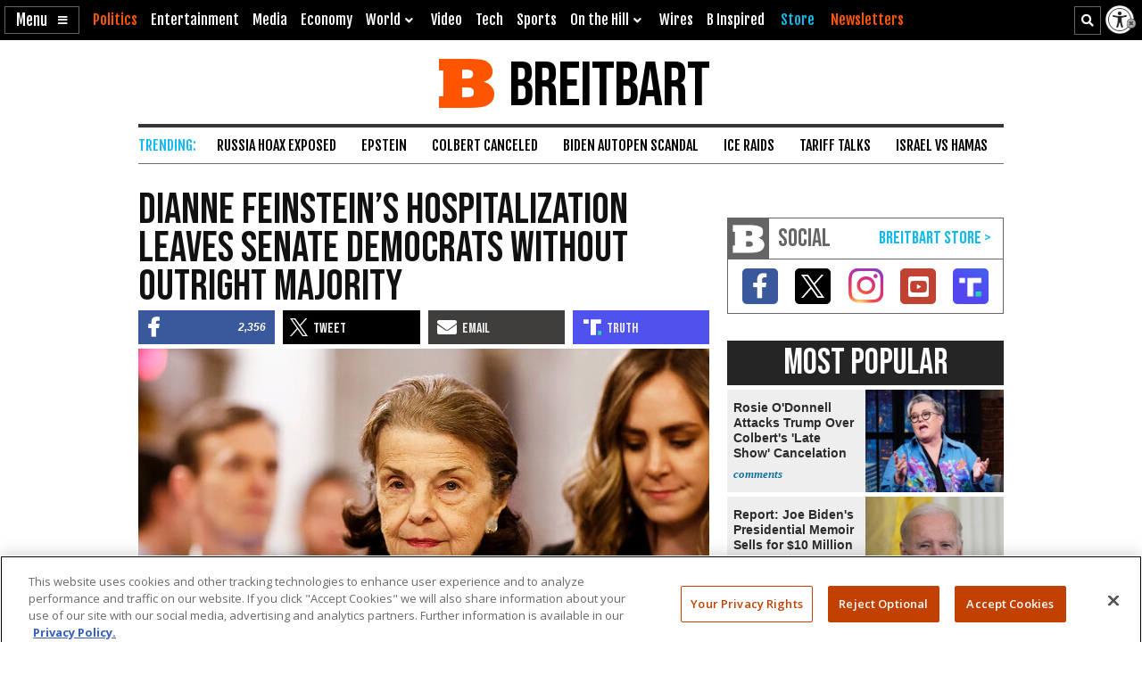

--- FILE ---
content_type: text/html; charset=utf-8
request_url: https://www.google.com/recaptcha/api2/aframe
body_size: 153
content:
<!DOCTYPE HTML><html><head><meta http-equiv="content-type" content="text/html; charset=UTF-8"></head><body><script nonce="kH80yS2BzRjjdbAaPwtRTg">/** Anti-fraud and anti-abuse applications only. See google.com/recaptcha */ try{var clients={'sodar':'https://pagead2.googlesyndication.com/pagead/sodar?'};window.addEventListener("message",function(a){try{if(a.source===window.parent){var b=JSON.parse(a.data);var c=clients[b['id']];if(c){var d=document.createElement('img');d.src=c+b['params']+'&rc='+(localStorage.getItem("rc::a")?sessionStorage.getItem("rc::b"):"");window.document.body.appendChild(d);sessionStorage.setItem("rc::e",parseInt(sessionStorage.getItem("rc::e")||0)+1);localStorage.setItem("rc::h",'1769226777510');}}}catch(b){}});window.parent.postMessage("_grecaptcha_ready", "*");}catch(b){}</script></body></html>